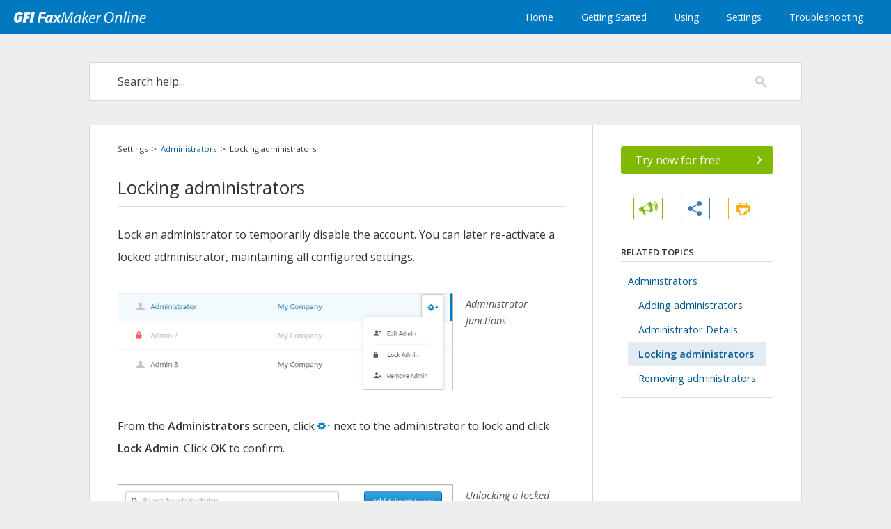

--- FILE ---
content_type: text/html
request_url: https://manuals.gfi.com/en/FaxMakerOnline/content/topics/administrators/locking_administrators.htm
body_size: 3304
content:
<!DOCTYPE html>
<html xmlns:MadCap="http://www.madcapsoftware.com/Schemas/MadCap.xsd" lang="en-us" xml:lang="en-us" class="_Skins_topnav" data-mc-search-type="Stem" data-mc-help-system-file-name="Default.xml" data-mc-path-to-help-system="../../../" data-mc-has-content-body="True" data-mc-target-type="WebHelp2" data-mc-runtime-file-type="Topic;Default" data-mc-preload-images="false" data-mc-in-preview-mode="false" data-mc-medium="non-print" data-mc-toc-path="Settings|Administrators">
    <head>
        <meta name="viewport" content="width=device-width, initial-scale=1.0" />
        <meta charset="utf-8" />
        <meta http-equiv="X-UA-Compatible" content="IE=edge" />
        <meta http-equiv="Content-Type" content="text/html; charset=utf-8" /><title>Locking administrators</title>
        <link href="../../../Skins/Default/Stylesheets/Slideshow.css" rel="stylesheet" data-mc-generated="True" />
        <link href="../../../Skins/Default/Stylesheets/TextEffects.css" rel="stylesheet" data-mc-generated="True" />
        <link href="../../../Skins/Default/Stylesheets/Topic.css" rel="stylesheet" data-mc-generated="True" />
        <link href="../../../Skins/Default/Stylesheets/Components/Styles.css" rel="stylesheet" data-mc-generated="True" />
        <link href="../../../Skins/Default/Stylesheets/Components/Tablet.css" rel="stylesheet" data-mc-generated="True" />
        <link href="../../../Skins/Default/Stylesheets/Components/Mobile.css" rel="stylesheet" data-mc-generated="True" />
        <link href="../../../Skins/Fluid/stylesheets/foundation.5.5.0.css" rel="stylesheet" data-mc-generated="True" />
        <link href="../../../Skins/Fluid/stylesheets/styles.css" rel="stylesheet" data-mc-generated="True" />
        <link href="../../../Skins/Fluid/stylesheets/tablet.css" rel="stylesheet" data-mc-generated="True" />
        <link href="../../../Skins/Fluid/stylesheets/mobile.css" rel="stylesheet" data-mc-generated="True" />
        <link href="../../resources/masterpages/custom/customstyles.css" rel="stylesheet" />
        <script src="../../../Resources/Scripts/custom.modernizr.js">
        </script>
        <script src="../../../Resources/Scripts/jquery.min.js">
        </script>
        <script src="../../../Resources/Scripts/require.min.js">
        </script>
        <script src="../../../Resources/Scripts/require.config.js">
        </script>
        <script src="../../../Resources/Scripts/foundation.5.5.0_custom.js">
        </script>
        <script src="../../../Resources/Scripts/foundation.offcanvas.js">
        </script>
        <script src="../../../Resources/Scripts/plugins.min.js">
        </script>
        <script src="../../../Resources/Scripts/MadCapAll.js">
        </script>
    </head>
    <body>
        <div class="foundation-wrap">
            <div class="off-canvas-wrap" data-offcanvas="">
                <section class="inner-wrap">
                    <nav class="tab-bar" data-mc-ignore="true">
                        <section class="middle tab-bar-section outer-row clearfix">
                            <div class="relative clearfix"><a class="logo" href="../../home.htm" alt="GFI FaxMaker Online"></a>
                                <div class="navigation-wrapper">
                                    <ul class="navigation clearfix">
                                        <li class="has-children"><a href="../../home.htm">Home</a>
                                            <ul class="sub-menu">
                                                <li><a href="../../disclaimer.htm">Disclaimer</a>
                                                </li>
                                                <li><a href="../../using_this_help_system.htm">Using this help system</a>
                                                </li>
                                                <li><a href="../../pdf.htm">Download help in PDF</a>
                                                </li>
                                            </ul>
                                        </li>
                                        <li class="has-children"><a href="../gsg/getting_started.htm">Getting Started</a>
                                            <ul class="sub-menu">
                                                <li><a href="../gsg/system_requirements.htm">System requirements</a>
                                                </li>
                                                <li><a href="../gsg/logging_in.htm">Logging in</a>
                                                </li>
                                                <li><a href="../gsg/additional_lines.htm">Adding more fax numbers</a>
                                                </li>
                                                <li><a href="../gsg/subscription.htm">Subscription information</a>
                                                </li>
                                                <li><a href="../gsg/porting.htm">Porting existing fax numbers</a>
                                                </li>
                                            </ul>
                                        </li>
                                        <li class="has-children"><a href="#">Using</a>
                                            <ul class="sub-menu">
                                                <li><a href="../introduction/how_to_send_faxes.htm">How to send faxes</a>
                                                </li>
                                                <li><a href="../introduction/receiving_faxes.htm">Receiving faxes</a>
                                                </li>
                                                <li><a href="../monitoring_fax_activity.htm">Monitoring Fax Activity</a>
                                                </li>
                                                <li><a href="../activity_log.htm">Activity Log</a>
                                                </li>
                                                <li><a href="../reports/reports.htm">Reports</a>
                                                </li>
                                            </ul>
                                        </li>
                                        <li class="has-children"><a href="#">Settings</a>
                                            <ul class="sub-menu">
                                                <li><a href="../fmousers/managing_users.htm">Users</a>
                                                </li>
                                                <li><a href="administrators.htm">Administrators</a>
                                                </li>
                                                <li><a href="../departments/departments.htm">Departments</a>
                                                </li>
                                            </ul>
                                        </li>
                                        <li><a href="../troubleshooting/troubleshooting.htm">Troubleshooting</a>
                                        </li>
                                    </ul>
                                </div><a class="menu-icon right-off-canvas-toggle" href="#"><span></span></a>
                            </div>
                        </section>
                        <div class="nav-search row outer-row">
                            <form class="search" action="#">
                                <div class="search-bar search-bar-container needs-pie">
                                    <input class="search-field needs-pie" type="search" placeholder="Search" />
                                    <div class="search-filter-wrapper">
                                        <div class="search-filter">
                                            <div class="search-filter-content">
                                                <ul>
                                                    <li>All Files</li>
                                                </ul>
                                            </div>
                                        </div>
                                    </div>
                                    <div class="search-submit-wrapper" dir="ltr">
                                        <div class="search-submit" title="Search">
                                        </div>
                                    </div>
                                </div>
                            </form>
                        </div>
                    </nav>
                    <aside class="right-off-canvas-menu" data-mc-ignore="true">
                        <ul class="off-canvas-list" data-mc-back-link="Back" data-mc-css-tree-node-expanded="has-submenu" data-mc-css-tree-node-collapsed="has-submenu" data-mc-css-sub-menu="right-submenu" data-mc-include-indicator="False" data-mc-include-icon="False" data-mc-include-parent-link="True" data-mc-include-back="True" data-mc-defer-expand-event="True" data-mc-expand-event="click.fndtn.offcanvas" data-mc-toc="True">
                        </ul>
                    </aside>
                    <section class="main-section">
                        <div class="row outer-row" data-mc-content-body="True">
                            <main>
                                <div class="search-box">
                                    <div class="search-area">
                                        <form class="search" action="#">
                                            <div class="search-bar search-bar-container needs-pie _Skins_topnav_search mc-component">
                                                <input class="search-field needs-pie" type="search" placeholder="Search help..." />
                                                <div class="search-filter-wrapper">
                                                    <div class="search-filter">
                                                        <div class="search-filter-content">
                                                            <ul>
                                                                <li>All Files</li>
                                                            </ul>
                                                        </div>
                                                    </div>
                                                </div>
                                                <div class="search-submit-wrapper" dir="ltr">
                                                    <div class="search-submit" title="Search">
                                                    </div>
                                                </div>
                                            </div>
                                        </form>
                                    </div>
                                </div>
                                <div class="main-container">
                                    <div class="content">
                                        <div class="breadcrumbs">
                                            <div class="MCBreadcrumbsBox_0"><span class="MCBreadcrumbsSelf">Settings</span><span class="MCBreadcrumbsDivider">&#160;&#160;&gt;&#160;&#160;</span><a class="MCBreadcrumbsLink" href="administrators.htm">Administrators</a><span class="MCBreadcrumbsDivider">&#160;&#160;&gt;&#160;&#160;</span><span class="MCBreadcrumbs">Locking administrators</span>
                                            </div>
                                        </div>
                                        <div id="content-container">
                                            <h2>Locking administrators</h2>
                                            <p>Lock an administrator to temporarily disable the account. You can later re-activate a locked administrator, maintaining all configured settings.</p>
                                            <p class="figures">
                                                <img src="../../images/administrator_functions.png" />
                                            </p>
                                            <p class="caption">Administrator functions</p>
                                            <p>From the <b><a href="javascript:void(0);" class="MCTextPopup MCTextPopupHotSpot MCTextPopup_Open MCTextPopupHotSpot_ #text">Administrators<span class="MCTextPopupBody popupBody"><span class="MCTextPopupArrow"></span>Accounts with administrative privileges that can log in to GFI FaxMaker Online to monitor usage and configure settings.</span></a></b> screen, click <img src="../../images/settingsdrop.png" /> next to the administrator to lock and click <b>Lock Admin</b>. Click <b>OK</b>&#160;to confirm.</p>
                                            <p class="figures">
                                                <img src="../../images/unlock_admin.png" />
                                            </p>
                                            <p class="caption">Unlocking a locked administrator</p>
                                            <p>To re-activate a locked administrator, click <img src="../../images/settingsdrop.png" /> next to the administrator to unlock and click <b>Unlock Admin</b>. Click <b>OK</b>&#160;to confirm activation.</p>
                                        </div>
                                    </div>
                                    <div class="sidebar">
                                        <div class="sidebar-content"><a class="btn-trial" href="https://www.gfi.com/products-and-solutions/email-and-messaging-solutions/gfi-faxmaker-online/trial" target="_blank"><span class="label">Try now for free</span><span class="arrow">›</span></a>
                                            <div class="options">
                                                <ul>
                                                    <li value="1"><a href="#" class="btn-feedback hint hint--top" data-hint="Feedback"></a>
                                                    </li>
                                                    <li value="2"><a href="#" class="btn-share hint hint--top" data-hint="Share"></a>
                                                    </li>
                                                    <li value="3"><a href="#" class="btn-print hint hint--top" data-hint="Print"></a>
                                                    </li>
                                                </ul>
                                            </div>
                                            <div class="topics">
                                                <h1>Related Topics</h1>
                                                <ul class="menu _Skins_topnav_related_topics mc-component">
                                                    <li class="has-children"><a href="administrators.htm">Administrators</a>
                                                        <ul class="sub-menu">
                                                            <li><a href="adding_administrators.htm">Adding administrators</a>
                                                            </li>
                                                            <li><a href="administrator_details.htm">Administrator Details</a>
                                                            </li>
                                                            <li><a href="#" class="selected">Locking administrators</a>
                                                            </li>
                                                            <li><a href="removing_administrators.htm">Removing administrators</a>
                                                            </li>
                                                        </ul>
                                                    </li>
                                                </ul>
                                            </div>
                                            <!-- force down footer -->
                                            <div class="push">
                                            </div>
                                        </div>
                                        <div class="footer">
                                            <div class="footer-content">
                                                <div class="bottom-info">
                                                    <h6><a href="https://www.gfi.com/products-and-solutions/email-and-messaging-solutions/gfi-faxmaker-online" target="_blank"><span class="MyVariablesProduct Name">GFI FaxMaker Online</span></a> Help System v<span class="MyVariablesVersion">2.1</span></h6>
                                                    <ul>
                                                        <li value="1"><a href="../../home.htm">Home</a>
                                                        </li><span>|</span>
                                                        <li value="2"><a href="../../disclaimer.htm">Disclaimer</a>
                                                        </li>
                                                    </ul>
                                                    <h6>Copyright © <span class="MyVariablesCompany Name">GFI Software</span> <span class="MyVariablesYear">2021</span></h6>
                                                </div>
                                            </div>
                                        </div>
                                    </div>
                                    <div class="options-device"><a href="#" class="button btn-feedback hint hint--top" data-hint="Feedback"></a><a href="#" class="button btn-share hint hint--top" data-hint="Share"></a><a href="#" class="button btn-download"><span class="btn-label">Free Trial</span><span class="btn-arrow">›</span></a>
                                    </div>
                                </div>
                                <!-- IE fix -->
                                <div class="bottom-spacing">
                                </div>
                            </main>
                            <div class="overlay">
                                <div class="modal modal-feedback">
                                    <h1>Feedback</h1>
                                    <div class="content">
                                        <div id="uv-container">
                                        </div>
                                    </div>
                                    <div class="modal-close">Close</div>
                                </div>
                                <div class="modal modal-share">
                                    <h1>Share</h1>
                                    <ul class="social-buttons">
                                        <!-- the href for each link is updated dynamically via js -->
                                        <li value="1"><a class="share-facebook" href="#"><div class="social-icon icon-facebook"></div><div class="social-label">Facebook</div><div class="social-arrow">›</div></a><a class="share-twitter" href="#"><div class="social-icon icon-twitter"></div><div class="social-label">Twitter</div><div class="social-arrow">›</div></a><a class="share-google" href="#"><div class="social-icon icon-google"></div><div class="social-label">Google+</div><div class="social-arrow">›</div></a><a class="share-linkedin" href="#"><div class="social-icon icon-linkedin"></div><div class="social-label">LinkedIn</div><div class="social-arrow">›</div></a>
                                        </li>
                                    </ul>
                                    <div class="modal-close">Close</div>
                                </div>
                            </div>
                            <!-- plugin used for images lightbox -->
                            <script src="https://manuals.gfi.com/css/scripts/featherlight.min.js" type="text/javascript" charset="utf-8">
                            </script>
                            <!-- template script -->
                            <script src="https://manuals.gfi.com/css/scripts/script.js">
                            </script>
                            <!-- custom script -->
                            <script src="../../resources/masterpages/custom/custom.js">
                            </script>
                        </div>
                    </section><a class="exit-off-canvas"></a>
                </section>
            </div>
            <script>/* <![CDATA[ */$(document).foundation();/* ]]> */</script>
        </div>
    </body>
</html>

--- FILE ---
content_type: text/css
request_url: https://manuals.gfi.com/en/FaxMakerOnline/Skins/Fluid/stylesheets/mobile.css
body_size: 498
content:
/*<meta />*/

@media only screen and (max-width: 767px)
{
	nav.tab-bar
	{
		background-repeat: no-repeat;
		background-position: center top;
		background-color: #0079c1;
	}

	.tab-bar-section a.logo
	{
		background-position: center center;
		background-repeat: no-repeat;
		width: 201px;
		height: 17px;
		top: 0;
		bottom: auto;
		margin-top: 0;
		background: transparent url('Images/logo.png') no-repeat center center;
	}

	.search-submit
	{
		background-repeat: no-repeat;
		background-position: center center;
		background: #bed230 url('Images/SearchIcon.png') no-repeat center center;
	}

	.search-filter
	{
		background-repeat: no-repeat;
		background-position: center center;
		background: #ffffff url('Images/FilterOutline.png') no-repeat center center;
	}

	.search-input
	{
		background-repeat: no-repeat;
		background-position: center center;
	}

	.right-off-canvas-menu
	{
		background-position: top center;
		background-color: #353442;
	}

	.right-off-canvas-menu ul ul
	{
		background-position: top center;
		background-color: #353442;
	}

	.left-off-canvas-menu
	{
		background-position: top center;
		background-color: #353442;
	}

	.left-off-canvas-menu ul ul
	{
		background-position: top center;
		background-color: #353442;
	}

	.tab-bar-section.middle > div
	{
		min-height: 40px;
	}

	.inner-wrap nav.tab-bar .outer-row
	{
		
	}

	.tab-bar .menu-icon span
	{
		top: 0px;
		background: transparent url('Images/Menu.png') no-repeat center center;
	}

	.inner-wrap .outer-row
	{
		
	}

	.main-section > .outer-row
	{
		
	}

	ul.off-canvas-list li a
	{
		
	}

	ul.off-canvas-list li.back > a
	{
		
	}

	ul.off-canvas-list li a:hover
	{
		background-color: #2A2A36;
	}

	ul.off-canvas-list li.back > a:hover
	{
		background-color: #2A2A36;
	}

	nav.tab-bar .menu-icon
	{
		right: -13px;
	}

	.row.nav-search
	{
		
	}

	.search-bar
	{
		
	}

	.search-field
	{
		padding-right: 106px;
		background-color: #ffffff;
	}

	.search-filter-content
	{
		top: 2em;
		background-color: #ffffff;
	}

	.search-filter.open
	{
		background-color: #ffffff;
	}

	.search-filter.selected
	{
		background: transparent url('Images/Filter.png') no-repeat center center;
	}

	.search-filter-content ul li:hover
	{
		background-color: #ffffff;
	}

	.search-field::-webkit-input-placeholder
	{
		
	}

	.search-field::-moz-placeholder
	{
		
	}

	.search-field:-moz-placeholder
	{
		
	}

	.search-field:-ms-input-placeholder
	{
		
	}

	.search-filter-wrapper
	{
		right: 56px;
	}
}



--- FILE ---
content_type: text/css
request_url: https://manuals.gfi.com/en/FaxMakerOnline/content/resources/masterpages/custom/customstyles.css
body_size: 403
content:
/*<meta conditions="" />*/

@namespace MadCap url(http://www.madcapsoftware.com/Schemas/MadCap.xsd);

MadCap|breadcrumbsProxy
{
	margin: 0;
	padding: 0;
	border: none;
	mc-breadcrumbs-divider: '\00a0\00a0>\00a0\00a0';
	mc-breadcrumbs-prefix: '';
	font-size: 0.7rem;
	line-height: 1.8;
}

MadCap|xref
{
	color: inherit;
	text-decoration: none;
	mc-format: 'For more information refer to {paratext}.';
}

MadCap|miniTocProxy
{
	border-top: 1px solid #0079C1;
	border-bottom: 1px solid #0079C1;
	margin: 20px 0;
}

MadCap|dropDown
{
	mc-closed-image: url('../../images/dropclose.png');
	mc-open-image: url('../../images/dropopen.png');
	margin-bottom: 5px;
}

MadCap|dropDownBody
{
	padding-left: 10px;
	margin-left: 10px;
	margin-bottom: 15px;
}

MadCap|dropDownHead
{
	margin-bottom: 8px;
}

MadCap|dropDownHotspot
{
	line-height: 1em;
	margin: 0px;
	font-weight: 400;
	font-size: 1rem;
	font-style: normal;
	border: none;
}

MadCap|glossaryTerm
{
	font-weight: normal;
	border-bottom: dashed 1px #bbb;
	color: inherit;
	mc-closed-image: none;
	mc-closed-image-alt-text: "";
	mc-open-image-alt-text: "";
	mc-open-image: none;
}

MadCap|glossaryTerm.Popup
{
	mc-image-position: none;
}

MadCap|popupBody
{
	font-size: 90%;
}



--- FILE ---
content_type: text/css
request_url: https://manuals.gfi.com/css/stylesheets/stylesheettopnav.css
body_size: 6382
content:
/*<meta />*/

@namespace MadCap url(http://www.madcapsoftware.com/Schemas/MadCap.xsd);

/* http://meyerweb.com/eric/tools/css/reset/ 
   v2.0 | 20110126
   License: none (public domain)
*/

html,
body,
div,
span,
applet,
object,
iframe,
h1,
h2,
h3,
h4,
h5,
h6,
p,
blockquote,
pre,
a,
abbr,
acronym,
address,
big,
cite,
code,
del,
dfn,
em,
img,
ins,
kbd,
q,
s,
samp,
small,
strike,
strong,
sub,
sup,
tt,
var,
u,
i,
center,
dl,
dt,
dd,
ol,
ul,
li,
fieldset,
form,
label,
legend,
table,
caption,
tbody,
tfoot,
thead,
tr,
th,
td,
article,
aside,
canvas,
details,
embed,
figure,
figcaption,
footer,
header,
hgroup,
menu,
nav,
output,
ruby,
section,
summary,
time,
mark,
audio,
video
{
	margin: 0;
	padding: 0;
	border: 0;
	font-size: 100%;
	font: inherit;
	vertical-align: baseline;
}

/* HTML5 display-role reset for older browsers */

article,
aside,
details,
figcaption,
figure,
footer,
header,
hgroup,
menu,
nav,
section
{
	display: block;
}

body
{
	line-height: 1;
}

blockquote,
q
{
	quotes: none;
}

blockquote:before,
blockquote:after,
q:before,
q:after
{
	content: '';
	content: none;
}

table
{
	border-collapse: collapse;
	border-spacing: 0;
}

/* custom css styles */

html,
body
{
	color: #333;
	background: #eee;
	font-family: 'Open Sans', sans-serif;
	font-size: 17px;
	line-height: 2em;
	width: 100%;
	min-height: 100%;
	height: 100%;
	-webkit-box-sizing: border-box;
	-moz-box-sizing: border-box;
	box-sizing: border-box;
}

*,
*:before,
*:after
{
	-webkit-box-sizing: inherit;
	-moz-box-sizing: inherit;
	box-sizing: inherit;
}

p
{
	margin-bottom: 16px;
}

i
{
	font-style: italic;
}

sup
{
	vertical-align: super;
	font-size: smaller;
}

sub
{
	vertical-align: sub;
	font-size: smaller;
}

.content a,
.content a:visited,
.footer a,
.footer a:visited,
#home a,
#home a:visited
{
	color: #005C92 !important;
	text-decoration: none !important;
	/*word-break: break-all;
    ms-word-break: break-all;*/
}

h1
{
	font-size: 1.6rem;
	line-height: 1.6em;
	padding-bottom: 6px;
	border-bottom: solid 1px #ddd;
	padding-top: 30px;
	margin-bottom: 24px;
}

#content-container > :first-child
{
	font-size: 1.6rem;
	line-height: 1.6em;
	padding-bottom: 6px;
	border-bottom: solid 1px #ddd;
	padding-top: 20px;
	margin-bottom: 24px;
	margin-top: 0px;
	font-weight: 400;
	font-style: normal;
}

h2,
h3,
h4,
h5,
h6
{
	line-height: 1.8em;
	margin-top: 30px;
	margin-bottom: 18px;
}

h2
{
	font-size: 1.4rem;
}

h3
{
	font-style: italic;
	font-size: 1.3rem;
}

h4
{
	font-size: 1.1rem;
	font-weight: 600;
}

h5
{
	font-size: 1.1rem;
	font-style: italic;
}

h6
{
	font-style: italic;
}

ol,
ul
{
	margin-left: 30px;
}

li
{
	margin-bottom: 12px;
}

.code,
p.CodeLevel1,
p.CodeLevel2,
code
{
	font-family: "Courier New", Courier, monospace;
}

p.level2,
.level2,
p.CodeLevel1
{
	padding-left: 25px;
}

p.level3,
.level3,
p.CodeLevel2
{
	padding-left: 50px;
}

ol > li.level2,
ol.level2 > li
{
	list-style-type: lower-alpha;
}

ol > li.level3,
ol.level3 > li
{
	list-style-type: lower-roman;
}

input:focus
{
	outline: 0;
}

table p
{
	margin: 0px;
}

table ul,
table ol
{
	margin: 0px;
	margin-left: 24px;
}

table li
{
	margin-bottom: 0px;
}

table *
{
	font-size: 0.9rem;
}

table .note,
table .important,
table .boxed
{
	background: none;
	margin: 10px 10px 10px 4px;
	padding: 0px 0px 4px 10px;
}

.note,
.important,
.boxed
{
	background-position: right top;
	background-repeat: no-repeat;
	background-size: 90px;
	line-height: 1.9em;
	margin: 30px 10px 30px 10px;
	padding: 14px 50px 14px 10px;
	border-left: solid 2px #eee;
}

.note
{
	background-color: #f0f9ff;
	background-image: url('../images/misc/note.png');
	border-left-color: #447ab6;
}

.boxed
{
	background-color: #f0f9ff;
	border-left-color: #447ab6;
}

.important
{
	background-color: #FAFAF2;
	background-image: url('../images/misc/important.png');
	border-left-color: #ffa366;
}

.note p,
.important p,
.boxed p
{
	margin-bottom: 0;
}

img
{
	max-width: 100%;
}

p.figures
{
	max-width: 75%;
	margin-top: 20px;
	display: inline-block;
	position: relative;
}

p.figures img
{
	width: 100%;
	margin-bottom: 10px;
}

.icon
{
	margin: 0px;
}

.figures img:hover
{
	opacity: 0.6;
	background-color: #efefef;
	cursor: pointer;
}

p.figures:hover::before
{
	content: "\1f50d";
	font-size: 80px;
	position: absolute;
	top: 42%;
	left: 44%;
	top: calc(50% - 29px);
	left: calc(50% - 40px);
}

.caption
{
	line-height: 1.7em;
	font-size: 0.9rem;
	font-style: italic;
	color: #555;
	padding-left: 14px;
}

.figures + .caption
{
	margin-top: 24px;
	display: inline-block;
	width: 22%;
	width: calc(25% - 6px);
	vertical-align: top;
}

header
{
	display: block;
	background: #0079c1;
	height: 60px;
	width: 100%;
}

main
{
	display: block;
	height: 100%;
	width: 100%;
	overflow-y: auto;
	overflow-x: hidden;
}

.search-box
{
	max-width: 1024px;
	width: 100%;
	height: 130px;
	margin: 0 auto;
	display: block;
	padding-top: 40px;
}

.search-area
{
	color: #bbb;
	background: white;
	border: solid 1px #d7d7d7;
	padding: 10px 40px 10px 40px;
}

.main-container
{
	background: white;
	min-height: calc(100% - 170px);
	height: calc(100% - 170px);
	max-width: 1024px;
	width: 100%;
	margin-left: auto;
	margin-right: auto;
	/*display: table;*/
	border: solid 1px #d7d7d7;
}

.content
{
	background: #fff;
	width: calc(100% - 300px);
	max-width: 700px;
	height: 100%;
	float: none;
	display: table-cell;
	position: relative;
}

.content .breadcrumbs
{
	margin-bottom: 0px;
	position: relative;
	top: -6px;
}

.content .breadcrumbs ul
{
	line-height: 1em;
	margin: 0px;
}

.content,
.sidebar
{
	padding: 30px 40px 30px 40px;
}

#content-container
{
	background: white;
	vertical-align: top;
}

#content-container > p:last-child
{
	margin-bottom: 0em;
}

#content-container ul
{
	list-style: none;
}

#content-container ul li
{
	position: relative;
}

#content-container ul li::before
{
	content: "\25A0";
	color: #447ab6;
	font-size: 0.7rem;
	position: absolute;
	left: -20px;
	top: -2px;
}

#content-container table ul li::before
{
	content: "\25A0";
	color: #447ab6;
	font-size: 0.5rem;
	position: absolute;
	left: -20px;
	top: 0px;
}

.sidebar
{
	background: white;
	line-height: 1.3em;
	display: block;
	background: #fff;
	min-height: 100%;
	height: 100%;
	width: 300px;
	float: none;
	display: table-cell;
	border-left: solid 1px #d7d7d7;
	position: relative;
	vertical-align: top;
}

.sidebar h1
{
	font-size: 0.8rem;
	line-height: 1.4em;
	font-weight: 600;
	text-transform: uppercase;
	padding-bottom: 4px;
	border-bottom: solid 1px #ddd;
	margin-bottom: 10px;
	padding-top: 0px;
}

.sidebar h6
{
	margin-bottom: 10px;
	font-size: 0.7rem;
	text-align: center;
	color: #888;
	font-style: normal;
}

.sidebar h6:last-of-type
{
	margin-bottom: 0px;
}

.sidebar ul
{
	list-style: none;
	margin: 0px;
}

.sidebar ol
{
	list-style: none;
	margin: 0px;
}

.sidebar .btn-trial
{
	color: #fff;
	background: #81b800;
	padding: 10px 20px 10px 20px;
	border-radius: 4px;
	display: block;
	overflow: hidden;
	position: relative;
	text-decoration: none;
}

.sidebar .btn-trial:hover
{
	background: #8fbf04;
}

.btn-trial .label
{
	font-size: 1.0rem;
}

.btn-trial .arrow
{
	font-size: 1.7rem;
	display: block;
	position: absolute;
	top: 7px;
	right: 16px;
}

.sidebar .options ul
{
	height: 40px;
	margin-top: 34px;
	margin-bottom: -10px;
	margin-left: 18px;
}

.sidebar .options li
{
	display: inline-block;
}

.sidebar .options a
{
	display: inline-block;
	width: 42px;
	height: 31px;
	border: solid 1px;
	border-radius: 2px;
}

.sidebar .options li:nth-child(2)
{
	margin: 0px 22px 0px 22px;
}

.sidebar .options a.btn-feedback
{
	background-image: url('../images/options/btn-feedback.png');
	border-color: #81b800;
}

.sidebar .options a.btn-feedback:hover
{
	background-image: url('../images/options/btn-feedback-hover.png');
	border-color: #95c600;
}

.sidebar .options a.btn-share
{
	background-image: url('../images/options/btn-share.png');
	border-color: #447ab6;
}

.sidebar .options a.btn-share:hover
{
	background-image: url('../images/options/btn-share-hover.png');
	border-color: #6397c8;
}

.sidebar .options a.btn-print
{
	background-image: url('../images/options/btn-print.png');
	border-color: #f3a800;
}

.sidebar .options a.btn-print:hover
{
	background-image: url('../images/options/btn-print-hover.png');
	border-color: #f6c433;
}

.sidebar .topics
{
	margin-top: 40px;
	border-bottom: solid 1px #ddd;
}

/*.sidebar .topics ul {
    list-style-type: none;
    margin-bottom: 30px;
}

.sidebar .topics li {
    font-size: 0.9rem;
    line-height: 1.6rem;
    margin-bottom: 10px;
}*/

.sidebar .topics a
{
	word-break: normal;
	ms-word-break: normal;
}

.sidebar .sidebar-content
{
	min-height: 100%;
	height: 100%;
	width: 100%;
	margin-bottom: -225px;
	/* margin-bottom changes via js for dynamic ajdustment*/
	/* just in case localization changes the height*/
	/* however, a fixed margin-bottom is set in css as a fallback solution*/
}

.sidebar .push
{
	height: 225px;
	/* height changes via js for dynamic ajdustment*/
	/* just in case localization changes the height*/
	/* however, a fixed height is set in css as a fallback solution*/
	clear: both;
}

.sidebar .email-box
{
	position: relative;
	overflow: hidden;
	margin-top: 14px;
}

.sidebar input.email
{
	display: block;
	float: left;
	width: 184px;
	padding: 8px;
	border: none;
	border: solid 1px;
	border-color: #ccc;
}

.sidebar input.button
{
	background-image: url('../images/misc/arrow-2.png');
	background-size: 100%, 100%;
	display: block;
	float: right;
	border: solid 1px #ccc;
	border-left: none;
	width: 35px;
	height: 33px;
	cursor: pointer;
}

.sidebar .footer
{
	font-size: 0.7em;
}

.sidebar .bottom-info
{
	margin-left: -20px;
	margin-right: -20px;
}

.sidebar .footer span
{
	color: #c0baa5;
}

.sidebar .footer h6 span
{
	color: #888;
}

.sidebar .footer ul
{
	text-align: center;
}

.sidebar .footer li
{
	display: inline;
	list-style-type: none;
}

/* fix for IE not calculating bottom spacing of main-container correctly */
/* if removed, the main-container will stretch to the edge of the window on IE only */

.bottom-spacing
{
	height: 40px;
	width: 100%;
}

.options-device
{
	display: none;
}

/* the overlay used for modals */

.overlay
{
	display: none;
	background: rgba( 0, 0, 0, 0.8);
	width: 100%;
	height: 100%;
	position: absolute;
	top: 0px;
	left: 0px;
}

.modal
{
	color: #666;
	background: white;
	height: auto;
	margin: 0 auto;
	position: relative;
	top: 50%;
	transform: translateY(-50%);
	-webkit-transform: translateY(-50%);
	/*TEST*/
	position: fixed;
	left: 50%;
	transform: translate(-50%, -50%);
	-webkit-transform: translate(-50%,-50%);
}

.modal a
{
	color: #666;
}

.modal h1
{
	display: block;
	text-align: center;
	font-size: 1.7rem;
	color: #fff;
	margin: 0px;
	padding: 16px;
	border: none;
}

.modal ul
{
	display: block;
	margin: 0px;
	padding: 0px;
}

.modal-feedback
{
	width: 400px;
}

.modal-feedback h1
{
	background: #f15a24;
}

.modal-feedback .content
{
	padding: 0px;
	height: 300px;
	width: 400px;
}

.modal-share
{
	width: 300px;
}

.modal-share h1
{
	background: #0f79c1;
}

.modal-share li
{
	display: block;
	margin: 0px;
}

.modal-share a
{
	display: block;
	width: 100%;
	height: auto;
	padding: 20px 30px 20px 30px;
	border-bottom: solid 1px #ddd;
	position: relative;
	overflow: hidden;
}

.modal-share a:hover
{
	background: #F0F0F0;
}

.modal-share .social-icon
{
	display: block;
	float: left;
	height: 30px;
	width: 30px;
	background-size: 100% 100%;
}

.modal-share .social-label
{
	display: block;
	float: left;
	font-size: 1rem;
	margin-top: 2px;
	margin-left: 20px;
}

.modal-share .social-arrow
{
	display: block;
	float: right;
	font-size: 2rem;
	font-weight: 100;
	margin-top: -2px;
}

.modal-share .icon-facebook
{
	background-image: url('../images/social/facebook.png');
}

.modal-share .icon-twitter
{
	background-image: url('../images/social/twitter.png');
}

.modal-share .icon-google
{
	background-image: url('../images/social/google.png');
}

.modal-share .icon-linkedin
{
	background-image: url('../images/social/linkedin.png');
}

.modal-close
{
	font-size: 1.3em;
	line-height: 1.3em;
	color: #999;
	text-align: center;
	background: #ddd;
	padding: 10px 30px 14px 30px;
	cursor: pointer;
}

.modal-close:hover
{
	background: #ccc;
	color: #888;
}

@media (max-width: 1024px)
{
	html,
	body
	{
		font-size: 15px;
	}

	p.figures
	{
		margin-top: 20px;
		display: inline-block;
		max-width: 100%;
		position: relative;
		margin-bottom: 0;
		padding-bottom: 0;
	}

	p.figures img
	{
		margin-bottom: 0;
		padding-bottom: 0;
	}

	p.caption,
	.figures + .caption
	{
		padding-left: 0;
		line-height: 1.7em;
		font-size: 0.9rem;
		color: #555;
		margin-top: 0px;
		display: inline-block;
		width: 100%;
	}

	main
	{
		background: white;
		width: 100%;
	}

	.search-box
	{
		background: #fff;
		height: 120px;
		padding-bottom: 40px;
		padding-left: 15px;
		padding-right: 15px;
	}

	.search-area
	{
		padding: 10px;
	}

	.main-container
	{
		display: block;
		width: 100%;
		height: auto;
		border: none;
	}

	.content
	{
		display: block;
		width: 100%;
		max-width: 100%;
		height: auto;
		min-height: auto;
		padding: 0px 15px 0px 15px;
		border: none;
	}

	.content .breadcrumbs
	{
		display: none;
	}

	.sidebar
	{
		display: block;
		width: 100%;
		height: auto;
		min-height: auto;
		border: none;
		padding-bottom: 10px;
	}

	.sidebar .sidebar-content
	{
		margin-bottom: 0;
	}

	.sidebar .wrapper
	{
		min-height: auto;
		height: auto;
		width: 100%;
	}

	.sidebar .push
	{
		display: none;
	}

	.sidebar .btn-trial
	{
		display: none;
	}

	.sidebar .options
	{
		display: none;
	}

	.sidebar .footer .subscribe
	{
		display: none;
	}

	.bottom-spacing
	{
		display: none;
	}

	.options-device
	{
		display: block;
		width: 230px;
		height: 40px;
		position: relative;
		margin: 0 auto;
	}

	.options-device .button
	{
		display: block;
		float: left;
		width: 54px;
		height: 40px;
		background-size: 100% 100%;
		background-repeat: no-repeat;
		cursor: pointer;
		margin: 0;
		border: none;
		border-radius: 0;
		-webkit-border-radius: 0;
		-moz-border-radius: 0;
	}

	.options-device a
	{
		display: inline;
		position: relative;
		width: 100%;
		height: 100%;
	}

	.options-device a.btn-feedback
	{
		background-image: url('../images/options/device/btn-feedback.png');
	}

	.options-device a.btn-share
	{
		background-image: url('../images/options/device/btn-share.png');
	}

	.options-device a.btn-subscribe
	{
		background-image: url('../images/options/device/btn-subscribe.png');
	}

	.options-device a.btn-download
	{
		background: #6dac13;
		width: 121px;
		margin: 0px;
		padding: 0px;
	}

	.options-device span.btn-label
	{
		color: #fff;
		font-size: 1rem;
		line-height: 2.4em;
		display: block;
		float: left;
		margin: 0px;
		padding: 0px;
		margin-left: 14px;
	}

	.options-device .btn-arrow
	{
		color: #fff;
		font-size: 2rem;
		line-height: 1em;
		display: block;
		float: right;
		margin-right: 12px;
	}

	/*Flare bug: Logo fix on mobile & tablet*/

	a.logo
	{
		margin-top: 12px !important;
	}
}

@media (min-width: 2048px)
{
	.main-container
	{
		max-width: 1440px;
	}

	.search-box
	{
		max-width: 1440px;
	}

	.content
	{
		width: 70%;
		width: calc(100% - 420px);
		padding: 30px 100px 30px 100px;
	}

	.sidebar
	{
		width: 420px;
		padding: 30px 100px 30px 100px;
	}

	.search-area
	{
		padding: 10px 100px 10px 100px;
	}
}

@media only screen and (max-device-width: 768px)
{
	.main-container
	{
		padding: 0px;
	}

	.content
	{
		padding: 0px 30px 0px 30px;
	}

	.sidebar
	{
		padding: 30px 30px 0px 30px;
	}

	.search-box
	{
		padding: 30px 30px 30px 30px;
	}

	.search-area
	{
		padding: 4px 14px 4px 14px;
	}

	.options-device
	{
		width: 100%;
	}

	.modal-feedback
	{
		width: 300px;
	}

	.modal-feedback .content
	{
		padding: 0px;
		height: 300px;
		width: 300px;
	}
}

@media (max-width: 768px)
{
	main
	{
		overflow-x: auto;
	}
}

/**
 * Featherlight - ultra slim jQuery lightbox
 * Version 1.3.2 - http://noelboss.github.io/featherlight/
 *
 * Copyright 2015, NoÃ«l Raoul Bossart (http://www.noelboss.com)
 * MIT Licensed.
**/

@media all
{
	.featherlight
	{
		display: none;
		position: fixed;
		top: 0;
		right: 0;
		bottom: 0;
		left: 0;
		z-index: 2147483647;
		text-align: center;
		white-space: nowrap;
		cursor: pointer;
		background: #333;
		background: rgba(0,0,0,0);
	}

	.featherlight:last-of-type
	{
		background: rgba(0,0,0,.8);
	}

	.featherlight:before
	{
		content: '';
		display: inline-block;
		height: 100%;
		vertical-align: middle;
		margin-right: -.25em;
	}

	.featherlight .featherlight-content
	{
		position: relative;
		text-align: left;
		vertical-align: middle;
		display: inline-block;
		overflow: auto;
		padding: 25px 25px 0;
		border-bottom: 25px solid transparent;
		min-width: 30%;
		margin-left: 5%;
		margin-right: 5%;
		max-height: 95%;
		background: #fff;
		cursor: auto;
		white-space: normal;
	}

	.featherlight .featherlight-inner
	{
		display: block;
	}

	.featherlight .featherlight-close-icon
	{
		position: absolute;
		z-index: 9999;
		top: 0;
		right: 0;
		line-height: 25px;
		width: 25px;
		cursor: pointer;
		text-align: center;
		font: Arial, sans-serif;
		background: #fff;
		background: rgba(255,255,255,.3);
		color: #000;
	}

	.featherlight .featherlight-image
	{
		width: 100%;
	}

	.featherlight-iframe .featherlight-content
	{
		border-bottom: 0;
		padding: 0;
	}

	.featherlight iframe
	{
		border: 0;
	}
}

/**
 * HINT- A CSS tooltip library
 */

.hint
{
	position: relative;
	display: inline-block;
}

.hint:before,
.hint:after
{
	position: absolute;
	opacity: 0;
	z-index: 1000000;
	-webkit-transition: 0.3s ease;
	-moz-transition: 0.3s ease;
	pointer-events: none;
}

.hint:hover:before,
.hint:hover:after
{
	opacity: 1;
}

.hint:before
{
	content: '';
	position: absolute;
	background: transparent;
	border: 6px solid transparent;
	position: absolute;
}

.hint:after
{
	content: attr(data-hint);
	background: rgba(0, 0, 0, 0.8);
	color: white;
	padding: 8px 10px;
	font-size: 12px;
	/*white-space: nowrap;*/
	white-space: pre;
	box-shadow: 4px 4px 8px rgba(0, 0, 0, 0.3);
}

/* top */

.hint--top:before
{
	bottom: 100%;
	left: 50%;
	margin: 0 0 -18px 0;
	border-top-color: rgba(0, 0, 0, 0.8);
}

.hint--top:after
{
	bottom: 100%;
	left: 50%;
	margin: 0 0 -6px -10px;
}

.hint--top:hover:before
{
	margin-bottom: -10px;
}

.hint--top:hover:after
{
	margin-bottom: 2px;
}

/* default: bottom */

.hint--bottom:before
{
	top: 100%;
	left: 50%;
	margin: -14px 0 0 0;
	border-bottom-color: rgba(0, 0, 0, 0.8);
}

.hint--bottom:after
{
	top: 100%;
	left: 50%;
	margin: -2px 0 0 -10px;
}

.hint--bottom:hover:before
{
	margin-top: -6px;
}

.hint--bottom:hover:after
{
	margin-top: 6px;
}

/* right */

.hint--right:before
{
	left: 100%;
	bottom: 50%;
	margin: 0 0 -4px -8px;
	border-right-color: rgba(0,0,0,0.8);
}

.hint--right:after
{
	left: 100%;
	bottom: 50%;
	margin: 0 0 -13px 4px;
}

.hint--right:hover:before
{
	margin: 0 0 -4px -0;
}

.hint--right:hover:after
{
	margin: 0 0 -13px 12px;
}

/* left */

.hint--left:before
{
	right: 100%;
	bottom: 50%;
	margin: 0 -8px -4px 0;
	border-left-color: rgba(0,0,0,0.8);
}

.hint--left:after
{
	right: 100%;
	bottom: 50%;
	margin: 0 4px -13px 0;
}

.hint--left:hover:before
{
	margin: 0 0 -4px 0;
}

.hint--left:hover:after
{
	margin: 0 12px -13px 0;
}

@media only screen and (max-device-width: 768px)
{
	.hint::after,
	.hint::before
	{
		display: none;
	}
}

/*BREADCRUMBS*/

MadCap|breadcrumbsProxy
{
	margin: 0;
	padding: 0;
	border: none;
	mc-breadcrumbs-divider: '\00a0\00a0>\00a0\00a0';
	mc-breadcrumbs-prefix: '';
	font-size: 0.7rem;
	line-height: 1.8;
}

/*PRINT*/

@media print
{
	*
	{
		background-color: #ffffff !important;
	}

	header
	{
		display: none;
	}

	/*table {
		border: solid 1px #bbb;
	}

	table td {
		border: solid 1px #bbb;
	}

	table th {
		color: #333;
		font-weight: bold;
		border: solid 1px #bbb;
	}*/

	main
	{
		display: block;
		height: auto;
		width: auto;
		overflow-y: visible;
		overflow-x: visible;
	}

	.search-box
	{
		display: none;
	}

	.sidebar
	{
		display: none;
	}

	.options-device
	{
		display: none;
	}

	.breadcrumbs
	{
		display: none;
	}

	#content-container
	{
		margin: 0px;
		padding: 0px;
	}

	h1
	{
		mc-auto-number-format: 'GJ:{Gn+} ';
	}

	h2
	{
		mc-auto-number-format: 'GJ:{Gn}.{n+} ';
	}

	h3
	{
		mc-auto-number-format: 'GJ:{Gn}.{n}.{n+} ';
	}
}

/*FLARE STYLEZ*/

MadCap|xref
{
	color: inherit;
	text-decoration: none;
	mc-format: 'For more information refer to {paratext}.';
}

MadCap|miniTocProxy
{
	border-top: 1px solid #0079C1;
	border-bottom: 1px solid #0079C1;
	margin: 20px 0;
}

p.MiniTOC1,
p.MiniTOC2,
p.MiniTOC3
{
	font-weight: normal;
}

.dropDownHead h1,
.dropDownHead h2,
.dropDownHead h3,
.dropDownHead h4,
.dropDownHead h5
{
	display: inline;
}

MadCap|dropDown
{
	mc-closed-image: url('../images/dropclose.png');
	mc-open-image: url('../images/dropopen.png');
	margin-bottom: 5px;
}

MadCap|dropDownBody
{
	padding-left: 10px;
	margin-left: 10px;
	margin-bottom: 15px;
}

MadCap|dropDownHead
{
	margin-bottom: 8px;
}

MadCap|dropDownHotspot
{
	line-height: 1em;
	margin: 0px;
	font-weight: 400;
	font-size: 1rem;
	font-style: normal;
	border: none;
}

.SearchHighlight
{
	background-color: LightGreen;
}

.SearchHighlight2
{
	background-color: LemonChiffon;
}

.SearchHighlight3
{
	background-color: aqua;
}

.SearchHighlight4
{
	background-color: plum;
}

.SearchHighlight5
{
	background-color: thistle;
}

/*GLOSSARY DEFINITIONS*/

MadCap|glossaryTerm
{
	font-weight: normal;
	border-bottom: dashed 1px #bbb;
	color: inherit;
	mc-closed-image: none;
	mc-closed-image-alt-text: "";
	mc-open-image-alt-text: "";
	mc-open-image: none;
}

MadCap|glossaryTerm.Popup
{
	mc-image-position: none;
}

MadCap|popupBody
{
	font-size: 90%;
}

a.MCTextPopup,
a.MCTextPopup:hover
{
	cursor: help !important;
	color: inherit !important;
	font-weight: inherit !important;
}

/*SEARCH RESULTS*/

#searchPane li::before
{
	content: none;
}

#searchPane .description
{
	line-height: 1.5;
}

/*Flare containers*/

.main-section > .row.outer-row
{
	padding-bottom: 0;
}

/*PDF DOWNLOAD*/

.pdfcontainer
{
	border: 1px solid #ddd;
	position: relative;
	margin: 30px 10px;
}

.doctitle p
{
	margin: 0;
	padding: 5px 10px 10px 10px;
}

.doctitle p:first-child
{
	font-weight: bold;
	background-image: url('../images/pdf.png');
	background-repeat: no-repeat;
	background-position-y: 4px;
	background-size: 25px;
	padding-left: 45px;
	margin-left: 20px;
	margin-top: 15px;
	padding-top: 0;
}

.docdownload
{
	position: relative;
	height: 40px;
	width: 100%;
	background-color: #f5f5f5;
	overflow: hidden;
}

.docdownload a
{
	margin: 0;
	padding: 4px 20px;
	vertical-align: middle;
	background-color: #e7e7e7;
	border: none !important;
	font-size: 0.9rem;
	position: absolute;
	right: 0;
	height: 100%;
}

.docdownload select
{
	padding: 10px 1px 11px 10px;
	margin: 0;
	background: #f5f5f5;
	color: #666;
	border: none;
	outline: none;
	display: inline-block;
	-moz-appearance: none;
	cursor: pointer;
	font-size: 0.9rem;
	width: 110px;
}

@-moz-document url-prefix() {
	.docdownload select::-ms-expand {
		display: none;
	}

	.docdownload label {position:relative}
	.docdownload label:after {
		content:'<>';
		font:11px "Consolas", monospace;
		color:#666;
		-webkit-transform:rotate(90deg);
		-moz-transform:rotate(90deg);
		-ms-transform:rotate(90deg);
		transform:rotate(90deg);
		right:8px; top:28px;
		padding:0 0 2px;
		position:absolute;
		pointer-events:none;
	}

	.docdownload label:before {
		content:'';
		right:6px; top:0px;
		width:20px; height:20px;
		position:absolute;
		pointer-events:none;
		display:block;
	}
} 

/*End of PDF Download*/
/*DISABLE GLOSSARY DEFINITIONS*/

html.syntaxHighlight,
pre,
#slider
{
	mc-disable-glossary-terms: true;
}

/*DISABLE GLOSSARY DEFINITIONS*/
/* GSG table */

table.gsgflow
{
	table-layout: fixed;
}

table.gsgflow tr td:first-child
{
	color: #B7B8BC;
	font-weight: bold;
	padding-right: 20px;
	padding-top: 50px;
	width: 65px;
}

table.gsgflow tr td:nth-child(2)
{
	position: relative;
	width: 100px;
	overflow: hidden;
}

table.gsgflow tr td img
{
	width: 80px;
	position: absolute;
	top: 35px;
	left: 10px;
	z-index: 1;
}

table.gsgflow tr td div
{
	position: absolute;
	top: 0%;
	left: 0px;
	width: 50%;
	border-right: solid 2px #0071BC;
	height: 2000px;
}

table.gsgflow tr td:last-child
{
	padding-left: 25px;
}

table.gsgflow tr td:last-child p:first-child,
table.gsgflow tr td:last-child p:first-child span
{
	font-size: 1.05rem !important;
}

table.gsgflow tr:last-child td:nth-child(2) div
{
	height: 54px;
}

@media (max-width: 1024px)
{
	table.gsgflow tr td:nth-child(2)
	{
		width: 0px;
	}

	table.gsgflow tr td:last-child
	{
		padding-left: 5px;
	}
}

/* End of GSG table */
/*Description table*/

@media (max-width: 768px)
{
	table#description td,
	table#description th
	{
		display: inline-block;
		width: 100%;
	}

	table#description th:last-child
	{
		display: none;
	}
}

/*End of description table*/
/*Exclude Upgrade Center content*/

.upgradecenterinclude
{
	display: none;
}

/*End of Upgrade Center content*/


/*Fix top menu orientation*/
ul.navigation > li > ul
{
    left: auto !important;
    right: 0;
}

--- FILE ---
content_type: application/x-javascript
request_url: https://manuals.gfi.com/en/FaxMakerOnline/Data/Toc_Chunk0.js?t=637478891554628264
body_size: 801
content:
define({'/content/disclaimer.htm':{i:[1],t:['Disclaimer'],b:['']},'/content/home.htm':{i:[0],t:['Home'],b:['']},'/content/pdf.htm':{i:[3],t:['Download help in PDF'],b:['']},'/content/topics/activity_log.htm':{i:[17],t:['Activity Log'],b:['']},'/content/topics/administrators/adding_administrators.htm':{i:[36],t:['Adding administrators'],b:['']},'/content/topics/administrators/administrator_details.htm':{i:[37],t:['Administrator Details'],b:['']},'/content/topics/administrators/administrators.htm':{i:[35],t:['Administrators'],b:['']},'/content/topics/administrators/locking_administrators.htm':{i:[38],t:['Locking administrators'],b:['']},'/content/topics/administrators/removing_administrators.htm':{i:[39],t:['Removing administrators'],b:['']},'/content/topics/departments/adding_departments.htm':{i:[41],t:['Adding departments'],b:['']},'/content/topics/departments/coverpage.htm':{i:[44],t:['Coverpage'],b:['']},'/content/topics/departments/date.htm':{i:[46],t:['Date'],b:['']},'/content/topics/departments/departments.htm':{i:[40],t:['Departments'],b:['']},'/content/topics/departments/details.htm':{i:[42],t:['Details'],b:['']},'/content/topics/departments/fax_settings.htm':{i:[43],t:['Fax settings'],b:['']},'/content/topics/departments/notifications.htm':{i:[45],t:['Notifications'],b:['']},'/content/topics/departments/removing_departments.htm':{i:[47],t:['Removing departments'],b:['']},'/content/topics/faxpooloverview.htm':{i:[16],t:['Fax Pool Overview'],b:['']},'/content/topics/fmousers/add_users_one_by_one.htm':{i:[24],t:['Adding users one-by-one'],b:['']},'/content/topics/fmousers/adding_new_users.htm':{i:[23],t:['Adding new users'],b:['']},'/content/topics/fmousers/coverpages.htm':{i:[29],t:['Coverpages'],b:['']},'/content/topics/fmousers/creating_a_coverpage.htm':{i:[30],t:['Creating a coverpage'],b:['']},'/content/topics/fmousers/date.htm':{i:[32],t:['Date'],b:['']},'/content/topics/fmousers/faxing_settings.htm':{i:[28],t:['Faxing settings'],b:['']},'/content/topics/fmousers/import_users_in_bulk.htm':{i:[25],t:['Import users in bulk'],b:['']},'/content/topics/fmousers/managing_users.htm':{i:[22],t:['Users'],b:['']},'/content/topics/fmousers/notifications.htm':{i:[31],t:['Notifications'],b:['']},'/content/topics/fmousers/removing_users.htm':{i:[34],t:['Removing users'],b:['']},'/content/topics/fmousers/suspending_users.htm':{i:[33],t:['Suspending users'],b:['']},'/content/topics/fmousers/user_credentials.htm':{i:[26],t:['User credentials'],b:['']},'/content/topics/fmousers/user_details.htm':{i:[27],t:['User details'],b:['']},'/content/topics/gsg/additional_lines.htm':{i:[7],t:['Adding more fax numbers'],b:['']},'/content/topics/gsg/getting_started.htm':{i:[4],t:['Getting Started'],b:['']},'/content/topics/gsg/logging_in.htm':{i:[6],t:['Logging in'],b:['']},'/content/topics/gsg/porting.htm':{i:[9],t:['Porting existing fax numbers'],b:['']},'/content/topics/gsg/subscription.htm':{i:[8],t:['Subscription information'],b:['']},'/content/topics/gsg/system_requirements.htm':{i:[5],t:['System requirements'],b:['']},'/content/topics/introduction/fax_recipients.htm':{i:[12],t:['Specifying fax recipients'],b:['']},'/content/topics/introduction/how_to_send_faxes.htm':{i:[11],t:['How to send faxes'],b:['']},'/content/topics/introduction/receiving_faxes.htm':{i:[14],t:['Receiving faxes'],b:['']},'/content/topics/introduction/transmission_reports.htm':{i:[13],t:['Transmission reports'],b:['']},'/content/topics/monitoring_fax_activity.htm':{i:[15],t:['Monitoring Fax Activity'],b:['']},'/content/topics/reports/detailed.htm':{i:[20],t:['Detailed report'],b:['']},'/content/topics/reports/reports.htm':{i:[18],t:['Reports'],b:['']},'/content/topics/reports/summary.htm':{i:[19],t:['Summary report'],b:['']},'/content/topics/troubleshooting/troubleshooting.htm':{i:[48],t:['Troubleshooting'],b:['']},'/content/using_this_help_system.htm':{i:[2],t:['Using this help system'],b:['']},'___':{i:[10,21],t:['Using','Settings'],b:['','']}});

--- FILE ---
content_type: application/x-javascript
request_url: https://manuals.gfi.com/en/FaxMakerOnline/Resources/Scripts/require.config.js
body_size: -84
content:
require.config({
    urlArgs: 't=637478891554628264'
});

--- FILE ---
content_type: text/xml
request_url: https://manuals.gfi.com/en/FaxMakerOnline/Data/HelpSystem.xml
body_size: 478
content:
<?xml version="1.0" encoding="utf-8"?>
<WebHelpSystem DefaultUrl="content/home.htm" Toc="Data/Toc.js" Index="Data/Index.js" Concepts="Data/Concepts.js" BrowseSequence="Data/BrowseSequence.js" Glossary="Data/Glossary.js" SearchDatabase="Data/Search.js" Alias="Data/Alias.xml" Synonyms="Data/Synonyms.xml" SearchUrl="content/searchresults.htm" SkinName="topnav" SkinID="topnav" Multilingual="false" Skins="topnav" BuildTime="2/2/2021 6:59:15 PM" BuildVersion="13.1.6219.3621" TargetType="WebHelp2" SkinTemplateFolder="Skin/" InPreviewMode="false" MoveOutputContentToRoot="false" ReplaceReservedCharacters="true" MakeFileLowerCase="true" UseCustomTopicFileExtension="false" PreventExternalUrls="false" EnableResponsiveOutput="true" IncludeGlossarySearchResults="true" ResultsPerPage="10" xml:lang="en-us" LanguageName="English">
    <CatapultSkin Version="2" SkinType="WebHelp2" ComponentType="MasterPage" TemplateName="Fluid" Comment="HTML5 Top Navigation skin" EnableResponsiveOutput="True" Name="topnav" SkinID="topnav" SkinClass="_Skins_topnav" HideNavOnStartup="False" LogoUrl="">
        <WebHelpOptions NavigationPanePosition="Right" TopMenuDepth="2" />
    </CatapultSkin>
</WebHelpSystem>

--- FILE ---
content_type: application/x-javascript
request_url: https://manuals.gfi.com/en/FaxMakerOnline/Data/Toc.js?t=637478891554628264
body_size: 84
content:
define({numchunks:1,prefix:'Toc_Chunk',chunkstart:['/content/disclaimer.htm'],tree:{n:[{i:0,c:0,n:[{i:1,c:0},{i:2,c:0},{i:3,c:0}]},{i:4,c:0,n:[{i:5,c:0},{i:6,c:0},{i:7,c:0},{i:8,c:0},{i:9,c:0}]},{i:10,c:0,n:[{i:11,c:0,n:[{i:12,c:0},{i:13,c:0}]},{i:14,c:0},{i:15,c:0,n:[{i:16,c:0}]},{i:17,c:0},{i:18,c:0,n:[{i:19,c:0},{i:20,c:0}]}]},{i:21,c:0,n:[{i:22,c:0,n:[{i:23,c:0,n:[{i:24,c:0},{i:25,c:0}]},{i:26,c:0},{i:27,c:0},{i:28,c:0},{i:29,c:0,n:[{i:30,c:0}]},{i:31,c:0},{i:32,c:0},{i:33,c:0},{i:34,c:0}]},{i:35,c:0,n:[{i:36,c:0},{i:37,c:0},{i:38,c:0},{i:39,c:0}]},{i:40,c:0,n:[{i:41,c:0},{i:42,c:0},{i:43,c:0},{i:44,c:0},{i:45,c:0},{i:46,c:0},{i:47,c:0}]}]},{i:48,c:0}]}});